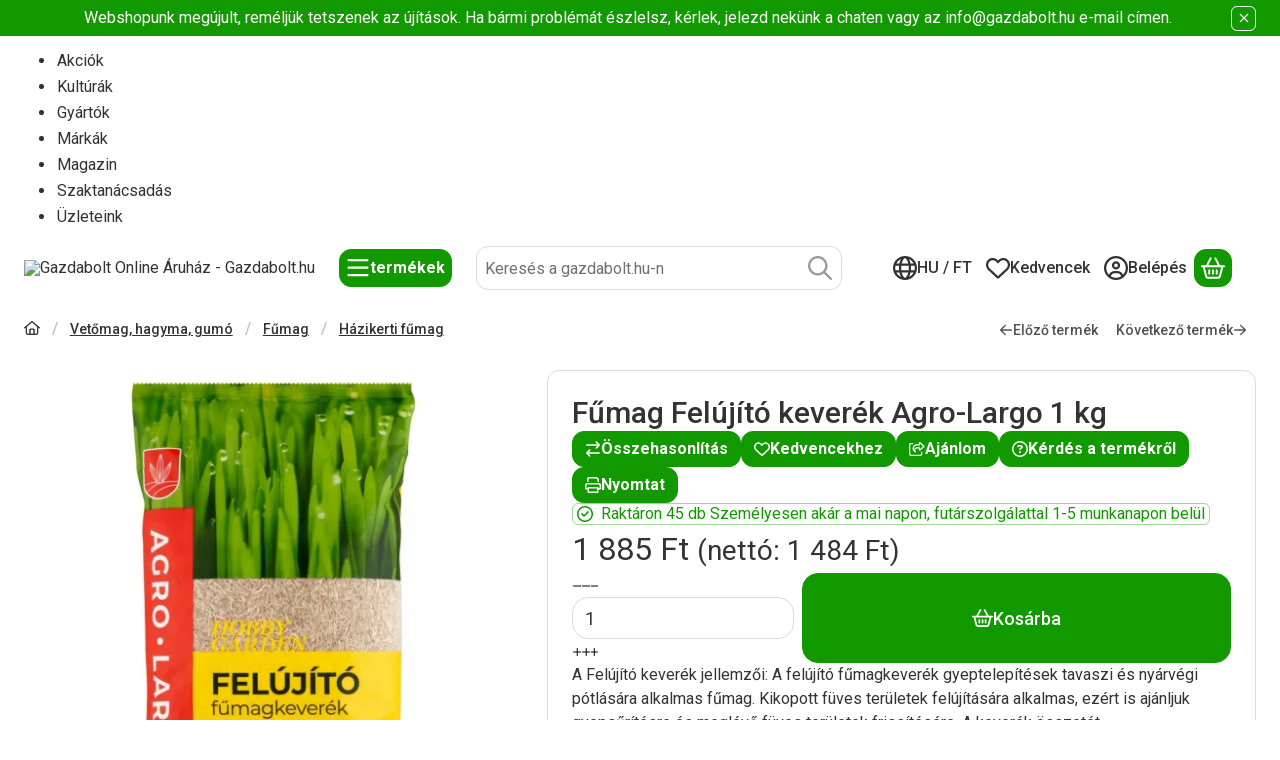

--- FILE ---
content_type: text/css
request_url: https://cluster4.unas.hu/!common_design/custom/gazdabolt.unas.hu/css/social_login.css
body_size: 1940
content:
.social_login_table {
	height: 100%;
	width: 100%;
	border-spacing: 0;
	border-radius: 0;
	margin: 0;
	padding: 0;
	position: relative;
    background-color: transparent;
}
.social_login_table tr {
    display: flex;
}
.social_login_icon {
    display: none;
}
.social_login_text {
    flex-grow: 1;
    padding: 0;
}
.social_login_text a, .social_login_text button {
    font-family: "Inter", sans-serif;
    font-size: 16px;
    font-weight: 500;
    color: #333333;
    border: 2px solid #dbdbdb;
    transition: border-color ease 0.4s;
    text-decoration: none;
    display: flex;
    align-items: center;
    justify-content: center;
    text-align: center;
    padding: 0;
    height: 40px;
    width: 100%;
    cursor: pointer;
    border-radius: 8px;
    position: relative;
    box-sizing: border-box;
    background-color: white;
}
.social_login_text a:hover, .social_login_text button:hover,
.social_login_text a:focus, .social_login_text button:focus,
.social_login_text a:focus-visible, .social_login_text button:focus-visible {
    filter: brightness(0.975);
}
.social_login_text.facebook button {
    border-color: #1877F2;
    background-color:#1877F2;
    color: white;
}
.social_login_text.facebook button::before, .social_login_text.google a::before {
    content: "";
    position: absolute;
    top: 0;
    left: 0;
    height: 100%;
    width: 100%;
    display: flex;
    align-items: center;
    justify-content: center;
    border-radius: 5px;
}
.social_login_text.google a::before {
    background: url("[data-uri]") left 30px center no-repeat;
    background-size: 16px;
}
.social_login_text.facebook button::before {
	background: url("[data-uri]") center no-repeat;
    background-size: 9px;
}